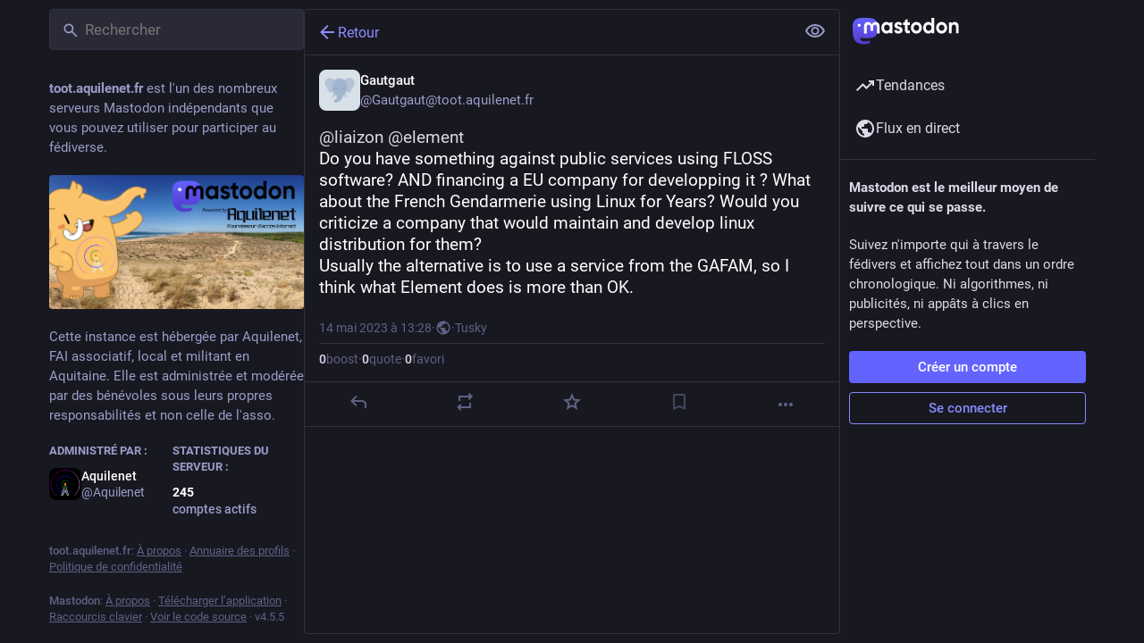

--- FILE ---
content_type: application/javascript
request_url: https://toot.aquilenet.fr/packs/media_modal-CS5emklo.js
body_size: 8849
content:
var ue=Object.defineProperty;var he=(n,i,e)=>i in n?ue(n,i,{enumerable:!0,configurable:!0,writable:!0,value:e}):n[i]=e;var E=(n,i,e)=>he(n,typeof i!="symbol"?i+"":i,e);import{j as f}from"./client-By3tlFYA.js";import{u as ce,r as p,a as ne,ab as fe,i as ge}from"./index-TEHZzOO_.js";import{c as me,d as ve,P as R}from"./short_number-C9zm8Jg6.js";import{h as pe,u as be,_ as _e,a as G,am as $,ai as ye,b2 as xe,I as D,aD as X,aE as Ie,aF as Ee,aG as we,bv as Ne,aI as Me,aN as ke,c as Ce,d as Re,bw as Se,bx as Te,e as Ae,L as He,p as Le,q as De,a5 as Y,ax as je,V as Oe,S as ze}from"./useSelectableClick-C6FBaLSu.js";import{c as W}from"./index-DkCxcZFY.js";import{R as Pe}from"./index-owkVn3kM.js";import{S as Be}from"./chevron_left-tY77j9LU.js";import{c as Fe,d as Ve,p as Ze}from"./use-gesture-react.esm-DRqc-06E.js";const A=ne({reply:{id:"status.reply",defaultMessage:"Reply"},replyAll:{id:"status.replyAll",defaultMessage:"Reply to thread"},reblog:{id:"status.reblog",defaultMessage:"Boost"},reblog_private:{id:"status.reblog_private",defaultMessage:"Share again with your followers"},cancel_reblog_private:{id:"status.cancel_reblog_private",defaultMessage:"Unboost"},cannot_reblog:{id:"status.cannot_reblog",defaultMessage:"This post cannot be boosted"},favourite:{id:"status.favourite",defaultMessage:"Favorite"},removeFavourite:{id:"status.remove_favourite",defaultMessage:"Remove from favorites"},open:{id:"status.open",defaultMessage:"Expand this status"}}),Ue=({statusId:n,withOpenButton:i,onClose:e})=>{const{signedIn:a}=pe(),d=ce(),o=me(),u=be(),y=p.useMemo(()=>_e(),[]),r=G(v=>y(v,{id:n})),b=r==null?void 0:r.get("account"),N=G(v=>v.compose.get("text").trim().length!==0),m=p.useCallback(()=>{r&&(a?(e(!0),u(N?$({modalType:"CONFIRM_REPLY",modalProps:{status:r}}):ye(r))):u($({modalType:"INTERACTION",modalProps:{accountId:r.getIn(["account","id"]),url:r.get("uri")}})))},[u,r,a,N,e]),s=p.useCallback(()=>{r&&u(a?xe(r.get("id")):$({modalType:"INTERACTION",modalProps:{accountId:r.getIn(["account","id"]),url:r.get("uri")}}))},[u,r,a]),t=p.useCallback(v=>{v.button!==0||!r||(e(),o.push("/@".concat(b==null?void 0:b.acct,"/").concat(r.get("id"))))},[o,r,b,e]);if(!r)return null;let l,h,g;r.get("in_reply_to_id",null)===null?(l="reply",h=X,g=d.formatMessage(A.reply)):(l="reply-all",h=Me,g=d.formatMessage(A.replyAll));const _=d.formatMessage(r.get("favourited")?A.removeFavourite:A.favourite);return f.jsxs("div",{className:"picture-in-picture__footer",children:[f.jsx(D,{className:"status__action-bar-button",title:g,icon:r.get("in_reply_to_account_id")===r.getIn(["account","id"])?"reply":l,iconComponent:r.get("in_reply_to_account_id")===r.getIn(["account","id"])?X:h,onClick:m,counter:r.get("replies_count")}),f.jsx(Ie,{counters:!0,status:r}),f.jsx(D,{className:"status__action-bar-button star-icon",animate:!0,active:r.get("favourited"),title:_,icon:"star",iconComponent:r.get("favourited")?Ee:we,onClick:s,counter:r.get("favourites_count")}),i&&f.jsx(D,{className:"status__action-bar-button",title:d.formatMessage(A.open),icon:"external-link",iconComponent:Ne,onClick:t,href:"/@".concat(b==null?void 0:b.acct,"/").concat(r.get("id"))})]})};var J={},Q;function $e(){if(Q)return J;Q=1;var n=function(){function e(a,d){for(var o=0;o<d.length;o++){var u=d[o];u.enumerable=u.enumerable||!1,u.configurable=!0,"value"in u&&(u.writable=!0),Object.defineProperty(a,u.key,u)}}return function(a,d,o){return d&&e(a.prototype,d),o&&e(a,o),a}}();function i(e,a){if(!(e instanceof a))throw new TypeError("Cannot call a class as a function")}return function(){if(typeof window>"u"||typeof Element>"u")return;var e=Array.prototype.slice,a=Element.prototype.matches||Element.prototype.msMatchesSelector,d=["a[href]","area[href]","input:not([disabled])","select:not([disabled])","textarea:not([disabled])","button:not([disabled])","details","summary","iframe","object","embed","video","[contenteditable]"].join(","),o=function(){function m(s,t){i(this,m),this._inertManager=t,this._rootElement=s,this._managedNodes=new Set,this._rootElement.hasAttribute("aria-hidden")?this._savedAriaHidden=this._rootElement.getAttribute("aria-hidden"):this._savedAriaHidden=null,this._rootElement.setAttribute("aria-hidden","true"),this._makeSubtreeUnfocusable(this._rootElement),this._observer=new MutationObserver(this._onMutation.bind(this)),this._observer.observe(this._rootElement,{attributes:!0,childList:!0,subtree:!0})}return n(m,[{key:"destructor",value:function(){this._observer.disconnect(),this._rootElement&&(this._savedAriaHidden!==null?this._rootElement.setAttribute("aria-hidden",this._savedAriaHidden):this._rootElement.removeAttribute("aria-hidden")),this._managedNodes.forEach(function(t){this._unmanageNode(t.node)},this),this._observer=null,this._rootElement=null,this._managedNodes=null,this._inertManager=null}},{key:"_makeSubtreeUnfocusable",value:function(t){var l=this;r(t,function(v){return l._visitNode(v)});var h=document.activeElement;if(!document.body.contains(t)){for(var g=t,_=void 0;g;){if(g.nodeType===Node.DOCUMENT_FRAGMENT_NODE){_=g;break}g=g.parentNode}_&&(h=_.activeElement)}t.contains(h)&&(h.blur(),h===document.activeElement&&document.body.focus())}},{key:"_visitNode",value:function(t){if(t.nodeType===Node.ELEMENT_NODE){var l=t;l!==this._rootElement&&l.hasAttribute("inert")&&this._adoptInertRoot(l),(a.call(l,d)||l.hasAttribute("tabindex"))&&this._manageNode(l)}}},{key:"_manageNode",value:function(t){var l=this._inertManager.register(t,this);this._managedNodes.add(l)}},{key:"_unmanageNode",value:function(t){var l=this._inertManager.deregister(t,this);l&&this._managedNodes.delete(l)}},{key:"_unmanageSubtree",value:function(t){var l=this;r(t,function(h){return l._unmanageNode(h)})}},{key:"_adoptInertRoot",value:function(t){var l=this._inertManager.getInertRoot(t);l||(this._inertManager.setInert(t,!0),l=this._inertManager.getInertRoot(t)),l.managedNodes.forEach(function(h){this._manageNode(h.node)},this)}},{key:"_onMutation",value:function(t,l){t.forEach(function(h){var g=h.target;if(h.type==="childList")e.call(h.addedNodes).forEach(function(v){this._makeSubtreeUnfocusable(v)},this),e.call(h.removedNodes).forEach(function(v){this._unmanageSubtree(v)},this);else if(h.type==="attributes"){if(h.attributeName==="tabindex")this._manageNode(g);else if(g!==this._rootElement&&h.attributeName==="inert"&&g.hasAttribute("inert")){this._adoptInertRoot(g);var _=this._inertManager.getInertRoot(g);this._managedNodes.forEach(function(v){g.contains(v.node)&&_._manageNode(v.node)})}}},this)}},{key:"managedNodes",get:function(){return new Set(this._managedNodes)}},{key:"hasSavedAriaHidden",get:function(){return this._savedAriaHidden!==null}},{key:"savedAriaHidden",set:function(t){this._savedAriaHidden=t},get:function(){return this._savedAriaHidden}}]),m}(),u=function(){function m(s,t){i(this,m),this._node=s,this._overrodeFocusMethod=!1,this._inertRoots=new Set([t]),this._savedTabIndex=null,this._destroyed=!1,this.ensureUntabbable()}return n(m,[{key:"destructor",value:function(){if(this._throwIfDestroyed(),this._node&&this._node.nodeType===Node.ELEMENT_NODE){var t=this._node;this._savedTabIndex!==null?t.setAttribute("tabindex",this._savedTabIndex):t.removeAttribute("tabindex"),this._overrodeFocusMethod&&delete t.focus}this._node=null,this._inertRoots=null,this._destroyed=!0}},{key:"_throwIfDestroyed",value:function(){if(this.destroyed)throw new Error("Trying to access destroyed InertNode")}},{key:"ensureUntabbable",value:function(){if(this.node.nodeType===Node.ELEMENT_NODE){var t=this.node;if(a.call(t,d)){if(t.tabIndex===-1&&this.hasSavedTabIndex)return;t.hasAttribute("tabindex")&&(this._savedTabIndex=t.tabIndex),t.setAttribute("tabindex","-1"),t.nodeType===Node.ELEMENT_NODE&&(t.focus=function(){},this._overrodeFocusMethod=!0)}else t.hasAttribute("tabindex")&&(this._savedTabIndex=t.tabIndex,t.removeAttribute("tabindex"))}}},{key:"addInertRoot",value:function(t){this._throwIfDestroyed(),this._inertRoots.add(t)}},{key:"removeInertRoot",value:function(t){this._throwIfDestroyed(),this._inertRoots.delete(t),this._inertRoots.size===0&&this.destructor()}},{key:"destroyed",get:function(){return this._destroyed}},{key:"hasSavedTabIndex",get:function(){return this._savedTabIndex!==null}},{key:"node",get:function(){return this._throwIfDestroyed(),this._node}},{key:"savedTabIndex",set:function(t){this._throwIfDestroyed(),this._savedTabIndex=t},get:function(){return this._throwIfDestroyed(),this._savedTabIndex}}]),m}(),y=function(){function m(s){if(i(this,m),!s)throw new Error("Missing required argument; InertManager needs to wrap a document.");this._document=s,this._managedNodes=new Map,this._inertRoots=new Map,this._observer=new MutationObserver(this._watchForInert.bind(this)),b(s.head||s.body||s.documentElement),s.readyState==="loading"?s.addEventListener("DOMContentLoaded",this._onDocumentLoaded.bind(this)):this._onDocumentLoaded()}return n(m,[{key:"setInert",value:function(t,l){if(l){if(this._inertRoots.has(t))return;var h=new o(t,this);if(t.setAttribute("inert",""),this._inertRoots.set(t,h),!this._document.body.contains(t))for(var g=t.parentNode;g;)g.nodeType===11&&b(g),g=g.parentNode}else{if(!this._inertRoots.has(t))return;var _=this._inertRoots.get(t);_.destructor(),this._inertRoots.delete(t),t.removeAttribute("inert")}}},{key:"getInertRoot",value:function(t){return this._inertRoots.get(t)}},{key:"register",value:function(t,l){var h=this._managedNodes.get(t);return h!==void 0?h.addInertRoot(l):h=new u(t,l),this._managedNodes.set(t,h),h}},{key:"deregister",value:function(t,l){var h=this._managedNodes.get(t);return h?(h.removeInertRoot(l),h.destroyed&&this._managedNodes.delete(t),h):null}},{key:"_onDocumentLoaded",value:function(){var t=e.call(this._document.querySelectorAll("[inert]"));t.forEach(function(l){this.setInert(l,!0)},this),this._observer.observe(this._document.body||this._document.documentElement,{attributes:!0,subtree:!0,childList:!0})}},{key:"_watchForInert",value:function(t,l){var h=this;t.forEach(function(g){switch(g.type){case"childList":e.call(g.addedNodes).forEach(function(w){if(w.nodeType===Node.ELEMENT_NODE){var M=e.call(w.querySelectorAll("[inert]"));a.call(w,"[inert]")&&M.unshift(w),M.forEach(function(c){this.setInert(c,!0)},h)}},h);break;case"attributes":if(g.attributeName!=="inert")return;var _=g.target,v=_.hasAttribute("inert");h.setInert(_,v);break}},this)}}]),m}();function r(m,s,t){if(m.nodeType==Node.ELEMENT_NODE){var l=m;s&&s(l);var h=l.shadowRoot;if(h){r(h,s);return}if(l.localName=="content"){for(var g=l,_=g.getDistributedNodes?g.getDistributedNodes():[],v=0;v<_.length;v++)r(_[v],s);return}if(l.localName=="slot"){for(var w=l,M=w.assignedNodes?w.assignedNodes({flatten:!0}):[],c=0;c<M.length;c++)r(M[c],s);return}}for(var I=m.firstChild;I!=null;)r(I,s),I=I.nextSibling}function b(m){if(!m.querySelector("style#inert-style, link#inert-style")){var s=document.createElement("style");s.setAttribute("id","inert-style"),s.textContent="\n[inert] {\n  pointer-events: none;\n  cursor: default;\n}\n\n[inert], [inert] * {\n  -webkit-user-select: none;\n  -moz-user-select: none;\n  -ms-user-select: none;\n  user-select: none;\n}\n",m.appendChild(s)}}if(!HTMLElement.prototype.hasOwnProperty("inert")){var N=new y(document);Object.defineProperty(HTMLElement.prototype,"inert",{enumerable:!0,get:function(){return this.hasAttribute("inert")},set:function(s){N.setInert(this,s)}})}}(),J}$e();function Ke(n,i,e){return{r:255*e(n.r/255,i.r/255),g:255*e(n.g/255,i.g/255),b:255*e(n.b/255,i.b/255)}}function qe(n,i){return n*i}function z(n,i,e){return Math.min(Math.max(n||0,i),e)}function K(n){return{r:z(n.r,0,255),g:z(n.g,0,255),b:z(n.b,0,255),a:z(n.a,0,1)}}function ee(n){return{r:255*n.r,g:255*n.g,b:255*n.b,a:n.a}}function We(n){return{r:n.r/255,g:n.g/255,b:n.b/255,a:n.a}}function te(n,i){i===void 0&&(i=0);var e=Math.pow(10,i);return{r:Math.round(n.r*e)/e,g:Math.round(n.g*e)/e,b:Math.round(n.b*e)/e,a:n.a}}function q(n,i,e,a,d,o){return(1-i/e)*a+i/e*Math.round((1-n)*d+n*o)}function Ge(n,i,e,a,d){d===void 0&&(d={unitInput:!1,unitOutput:!1,roundOutput:!0}),d.unitInput&&(n=ee(n),i=ee(i)),n=K(n);var o=(i=K(i)).a+n.a-i.a*n.a,u=e(n,i,a),y=K({r:q(n.a,i.a,o,n.r,i.r,u.r),g:q(n.a,i.a,o,n.g,i.g,u.g),b:q(n.a,i.a,o,n.b,i.b,u.b),a:o});return y=d.unitOutput?We(y):d.roundOutput?te(y):function(r){return te(r,9)}(y),y}function Xe(n,i){return Ge(n,i,Ke,qe)}class Ye extends p.PureComponent{constructor(){super(...arguments);E(this,"activeElement",this.props.children?document.activeElement:null);E(this,"handleKeyUp",e=>{(e.key==="Escape"||e.key==="Esc"||e.keyCode===27)&&this.props.children&&this.props.onClose()});E(this,"handleKeyDown",e=>{if(e.key==="Tab"){const a=Array.from(this.node.querySelectorAll('button:not([disabled]), [href], input:not([disabled]), select:not([disabled]), textarea:not([disabled]), [tabindex]:not([tabindex="-1"])')).filter(u=>window.getComputedStyle(u).display!=="none"),d=a.indexOf(e.target);let o;e.shiftKey?o=a[d-1]||a[a.length-1]:o=a[d+1]||a[0],o&&(o.focus(),e.stopPropagation(),e.preventDefault())}});E(this,"getSiblings",()=>Array(...this.node.parentElement.childNodes).filter(e=>e!==this.node));E(this,"setRef",e=>{this.node=e})}componentDidMount(){window.addEventListener("keyup",this.handleKeyUp,!1),window.addEventListener("keydown",this.handleKeyDown,!1),this.history=this.props.history||ve()}UNSAFE_componentWillReceiveProps(e){e.children&&!this.props.children&&(this.activeElement=document.activeElement,this.getSiblings().forEach(a=>a.setAttribute("inert",!0)))}componentDidUpdate(e){!this.props.children&&e.children&&(this.getSiblings().forEach(a=>a.removeAttribute("inert")),Promise.resolve().then(()=>{this.props.ignoreFocus||this.activeElement.focus({preventScroll:!0}),this.activeElement=null}).catch(console.error),this._handleModalClose()),this.props.children&&!e.children&&this._handleModalOpen(),this.props.children&&this._ensureHistoryBuffer()}componentWillUnmount(){window.removeEventListener("keyup",this.handleKeyUp),window.removeEventListener("keydown",this.handleKeyDown)}_handleModalOpen(){this._modalHistoryKey=Date.now(),this.unlistenHistory=this.history.listen((e,a)=>{a==="POP"&&this.props.onClose()})}_handleModalClose(){this.unlistenHistory&&this.unlistenHistory();const{state:e}=this.history.location;e&&e.mastodonModalKey===this._modalHistoryKey&&this.history.goBack()}_ensureHistoryBuffer(){const{pathname:e,search:a,hash:d,state:o}=this.history.location;(!o||o.mastodonModalKey!==this._modalHistoryKey)&&this.history.push({pathname:e,search:a,hash:d},{...o,mastodonModalKey:this._modalHistoryKey})}render(){const{children:e,onClose:a}=this.props,d=!!e;if(!d)return f.jsx("div",{className:"modal-root",ref:this.setRef,style:{opacity:0}});let o=null;if(this.props.backgroundColor&&typeof this.props.backgroundColor=="string")o=this.props.backgroundColor;else if(this.props.backgroundColor){const u=Xe({...this.props.backgroundColor,a:1},{r:0,g:0,b:0,a:.7});o="rgb(".concat(u.r,", ").concat(u.g,", ").concat(u.b,")")}return f.jsx("div",{className:"modal-root",ref:this.setRef,children:f.jsxs("div",{style:{pointerEvents:d?"auto":"none"},children:[f.jsx("div",{role:"presentation",className:"modal-root__overlay",onClick:a,style:{backgroundColor:o}}),f.jsx("div",{role:"dialog",className:"modal-root__container",children:e})]})})}}const _t=ke(Ye),ie=p.forwardRef(({src:n,alt:i,lang:e,width:a,height:d,onClick:o,onMouseDown:u,onTouchStart:y},r)=>{const[b,N]=p.useState(!0),m=p.useCallback(()=>{N(!1)},[N]),s=p.useCallback(t=>{t.stopPropagation(),o==null||o(t)},[o]);return f.jsxs("div",{className:"gifv",children:[b&&f.jsx("canvas",{role:"button",tabIndex:0,"aria-label":i,lang:e,onClick:s}),f.jsx("video",{ref:r,src:n,role:"button",tabIndex:0,"aria-label":i,lang:e,width:a,height:d,muted:!0,loop:!0,autoPlay:!0,playsInline:!0,onClick:s,onLoadedData:m,onMouseDown:u,onTouchStart:y})]})});ie.displayName="GIFV";const Je=["0","1","2","3","4","5","6","7","8","9","A","B","C","D","E","F","G","H","I","J","K","L","M","N","O","P","Q","R","S","T","U","V","W","X","Y","Z","a","b","c","d","e","f","g","h","i","j","k","l","m","n","o","p","q","r","s","t","u","v","w","x","y","z","#","$","%","*","+",",","-",".",":",";","=","?","@","[","]","^","_","{","|","}","~"],Qe=n=>{let i=0,e;for(const a of n)e=Je.indexOf(a),i=i*83+e;return i},et=n=>({r:Math.max(0,n>>16),g:Math.max(0,n>>8&255),b:Math.max(0,n&255)}),tt=n=>n?et(Qe(n.slice(2,6))):null,L=1,nt=4,it=250,st=(n,i,e,a)=>{const{clientWidth:d,clientHeight:o}=n,{offsetWidth:u,offsetHeight:y}=i,b=(e/a<d/o?"width":"height")==="width"?Math.min(d,e)/u:Math.min(o,a)/y;return{containerWidth:d,containerHeight:o,imageWidth:u,imageHeight:y,initialScale:b}},at=Fe([Ve,Ze]),ot=(n,i)=>{if(!n||i===L)return{left:-1/0,right:1/0,top:-1/0,bottom:1/0};const{containerWidth:e,containerHeight:a,imageWidth:d,imageHeight:o}=n;return{left:-Math.max(d*i-e,0)/2,right:Math.max(d*i-e,0)/2,top:-Math.max(o*i-a,0)/2,bottom:Math.max(o*i-a,0)/2}},rt=({alt:n="",lang:i="",src:e,width:a,height:d,onClick:o,onDoubleClick:u,onClose:y,onZoomChange:r,zoomedIn:b,blurhash:N})=>{p.useEffect(()=>{const x=k=>{k.preventDefault()};return document.addEventListener("gesturestart",x),document.addEventListener("gesturechange",x),document.addEventListener("gestureend",x),()=>{document.removeEventListener("gesturestart",x),document.removeEventListener("gesturechange",x),document.removeEventListener("gestureend",x)}},[]);const[m,s]=p.useState(!1),[t,l]=p.useState(!1),[h,g]=p.useState(!1),_=p.useRef(null),v=p.useRef(null),w=p.useRef(),M=p.useRef(null),[c,I]=Ce(()=>({x:0,y:0,scale:1,onRest:{scale({value:x}){r&&r(x!==L)}}}));at({onDrag({pinching:x,cancel:k,active:T,last:j,offset:[V,C],velocity:[,Z],direction:[,O],tap:U}){if(U){w.current?(clearTimeout(w.current),w.current=null,u==null||u()):w.current=setTimeout(()=>{o==null||o(),w.current=null},it);return}if(!b){if(j){(Z>.5&&O!==0||Math.abs(C)>150)&&(y==null||y()),I.start({y:0,config:Re.wobbly});return}else if(O!==0){I.start({y:C,immediate:!0});return}k();return}if(x){k();return}s(!!T),I.start({x:V,y:C})},onPinch({origin:[x,k],first:T,movement:[j],offset:[V],memo:C}){if(!v.current)return;if(T){const{width:U,height:ae,x:oe,y:re}=v.current.getBoundingClientRect(),de=x-(oe+U/2),le=k-(re+ae/2);C=[c.x.get(),c.y.get(),de,le]}const Z=C[0]-(j-1)*C[2],O=C[1]-(j-1)*C[3];return I.start({scale:V,x:Z,y:O}),C}},{target:v,drag:{from:()=>[c.x.get(),c.y.get()],filterTaps:!0,bounds:()=>ot(M.current,c.scale.get()),rubberband:!0},pinch:{scaleBounds:{min:L,max:nt},rubberband:!0}}),p.useEffect(()=>{!t||!_.current||!v.current||(M.current=st(_.current,v.current,a,d),b?c.scale.get()===L&&I.start({scale:M.current.initialScale,x:0,y:0}):I.start({scale:L,x:0,y:0}))},[I,c.scale,b,a,d,t]);const P=p.useCallback(x=>{x.preventDefault(),x.stopPropagation()},[]),B=p.useCallback(()=>{l(!0)},[l]),S=p.useCallback(()=>{g(!0)},[g]),F=Se([c.scale,c.x,c.y],(x,k,T)=>"matrix(".concat(x,", 0, 0, ").concat(x,", ").concat(k,", ").concat(T,")"));return f.jsxs("div",{className:W("zoomable-image",{"zoomable-image--zoomed-in":b,"zoomable-image--error":h,"zoomable-image--dragging":m}),ref:_,children:[!t&&N&&f.jsx("div",{className:"zoomable-image__preview",style:{aspectRatio:"".concat(a,"/").concat(d),height:"min(".concat(d,"px, 100%)")},children:f.jsx(Te,{hash:N})}),f.jsx(Ae.img,{style:{transform:F},ref:v,alt:n,lang:i,src:e,width:a,height:d,draggable:!1,onLoad:B,onError:S,onClickCapture:P}),!t&&!h&&f.jsx(He,{})]})},dt=n=>p.createElement("svg",{xmlns:"http://www.w3.org/2000/svg",height:24,viewBox:"0 -960 960 960",width:24,...n},p.createElement("path",{d:"M800-600v-120H680v-80h120q33 0 56.5 23.5T880-720v120h-80Zm-720 0v-120q0-33 23.5-56.5T160-800h120v80H160v120H80Zm600 440v-80h120v-120h80v120q0 33-23.5 56.5T800-160H680Zm-520 0q-33 0-56.5-23.5T80-240v-120h80v120h120v80H160Zm80-160v-320h480v320H240Zm80-80h320v-160H320v160Zm0 0v-160 160Z"})),lt=n=>p.createElement("svg",{width:24,height:24,viewBox:"0 0 24 24",fill:"none",xmlns:"http://www.w3.org/2000/svg",...n},p.createElement("path",{d:"M3.1002 20.2C2.46686 20.2 1.9252 19.9833 1.4752 19.55C1.04186 19.1 0.825195 18.5583 0.825195 17.925V6.07499C0.825195 5.44165 1.04186 4.90832 1.4752 4.47499C1.9252 4.02499 2.46686 3.79999 3.1002 3.79999H20.9002C21.5335 3.79999 22.0669 4.02499 22.5002 4.47499C22.9502 4.90832 23.1752 5.44165 23.1752 6.07499V17.925C23.1752 18.5583 22.9502 19.1 22.5002 19.55C22.0669 19.9833 21.5335 20.2 20.9002 20.2H3.1002ZM3.1002 17.925H20.9002V6.07499H3.1002V17.925Z",fill:"black"}),p.createElement("path",{d:"M8.12522 16V9.85782H6.25043V8H10V16H8.12522ZM11.1461 16V14.1422H13.0209V16H11.1461ZM15.1252 16V9.85782H13.2313V8H17V16H15.1252ZM11.1461 12.8578V11H13.0209V12.8578H11.1461Z",fill:"black"})),H=ne({close:{id:"lightbox.close",defaultMessage:"Close"},previous:{id:"lightbox.previous",defaultMessage:"Previous"},next:{id:"lightbox.next",defaultMessage:"Next"},zoomIn:{id:"lightbox.zoom_in",defaultMessage:"Zoom to actual size"},zoomOut:{id:"lightbox.zoom_out",defaultMessage:"Zoom to fit"}});class se extends Le{constructor(){super(...arguments);E(this,"state",{index:null,navigationHidden:!1,zoomedIn:!1});E(this,"handleZoomClick",()=>{this.setState(e=>({zoomedIn:!e.zoomedIn}))});E(this,"handleZoomChange",e=>{this.setState({zoomedIn:e})});E(this,"handleSwipe",e=>{this.setState({index:e%this.props.media.size,zoomedIn:!1})});E(this,"handleTransitionEnd",()=>{this.setState({zoomedIn:!1})});E(this,"handleNextClick",()=>{this.setState({index:(this.getIndex()+1)%this.props.media.size,zoomedIn:!1})});E(this,"handlePrevClick",()=>{this.setState({index:(this.props.media.size+this.getIndex()-1)%this.props.media.size,zoomedIn:!1})});E(this,"handleChangeIndex",e=>{const a=Number(e.currentTarget.getAttribute("data-index"));this.setState({index:a%this.props.media.size,zoomedIn:!1})});E(this,"handleKeyDown",e=>{switch(e.key){case"ArrowLeft":this.handlePrevClick(),e.preventDefault(),e.stopPropagation();break;case"ArrowRight":this.handleNextClick(),e.preventDefault(),e.stopPropagation();break}});E(this,"handleToggleNavigation",()=>{this.setState(e=>({navigationHidden:!e.navigationHidden}))});E(this,"setRef",e=>{this.setState({viewportWidth:e==null?void 0:e.clientWidth,viewportHeight:e==null?void 0:e.clientHeight})})}componentDidMount(){window.addEventListener("keydown",this.handleKeyDown,!1),this._sendBackgroundColor()}componentDidUpdate(e,a){a.index!==this.state.index&&this._sendBackgroundColor()}_sendBackgroundColor(){const{media:e,onChangeBackgroundColor:a}=this.props,d=this.getIndex(),o=e.getIn([d,"blurhash"]);if(o){const u=tt(o);a(u)}}componentWillUnmount(){window.removeEventListener("keydown",this.handleKeyDown),this.props.onChangeBackgroundColor(null)}getIndex(){return this.state.index!==null?this.state.index:this.props.index}render(){const{media:e,statusId:a,lang:d,intl:o,onClose:u}=this.props,{navigationHidden:y,zoomedIn:r,viewportWidth:b,viewportHeight:N}=this.state,m=this.getIndex(),s=e.size>1&&f.jsx("button",{tabIndex:0,className:"media-modal__nav media-modal__nav--prev",onClick:this.handlePrevClick,"aria-label":o.formatMessage(H.previous),children:f.jsx(Y,{id:"chevron-left",icon:Be})}),t=e.size>1&&f.jsx("button",{tabIndex:0,className:"media-modal__nav  media-modal__nav--next",onClick:this.handleNextClick,"aria-label":o.formatMessage(H.next),children:f.jsx(Y,{id:"chevron-right",icon:je})}),l=e.map((c,I)=>{const P=c.getIn(["meta","original","width"])||null,B=c.getIn(["meta","original","height"])||null,S=c.getIn(["translation","description"])||c.get("description");if(c.get("type")==="image")return f.jsx(rt,{src:c.get("url"),blurhash:c.get("blurhash"),width:P,height:B,alt:S,lang:d,onClick:this.handleToggleNavigation,onDoubleClick:this.handleZoomClick,onClose:u,onZoomChange:this.handleZoomChange,zoomedIn:r&&I===m},c.get("url"));if(c.get("type")==="video"){const{currentTime:F,autoPlay:x,volume:k}=this.props;return f.jsx(Oe,{preview:c.get("preview_url"),blurhash:c.get("blurhash"),src:c.get("url"),frameRate:c.getIn(["meta","original","frame_rate"]),aspectRatio:"".concat(c.getIn(["meta","original","width"])," / ").concat(c.getIn(["meta","original","height"])),startTime:F||0,startPlaying:x||!1,startVolume:k||1,onCloseVideo:u,detailed:!0,alt:S,lang:d},c.get("url"))}else if(c.get("type")==="gifv")return f.jsx(ie,{src:c.get("url"),alt:S,lang:d,onClick:this.toggleNavigation},c.get("url"));return null}).toArray(),h={width:"100%",height:"100%"},g={alignItems:"center"},_=W("media-modal__navigation",{"media-modal__navigation--hidden":y});let v;e.size>1&&(v=e.map((c,I)=>f.jsx("button",{className:W("media-modal__page-dot",{active:I===m}),"data-index":I,onClick:this.handleChangeIndex,children:I+1},I)));const w=e.get(m),M=w.get("type")==="image"&&(w.getIn(["meta","original","width"])>b||w.getIn(["meta","original","height"])>N);return f.jsxs("div",{className:"modal-root__modal media-modal",ref:this.setRef,children:[f.jsx("div",{className:"media-modal__closer",role:"presentation",onClick:u,children:f.jsx(Pe,{style:h,containerStyle:g,onChangeIndex:this.handleSwipe,onTransitionEnd:this.handleTransitionEnd,index:m,disabled:fe||r,children:l})}),f.jsxs("div",{className:_,children:[f.jsxs("div",{className:"media-modal__buttons",children:[M&&f.jsx(D,{title:o.formatMessage(r?H.zoomOut:H.zoomIn),iconComponent:r?dt:lt,onClick:this.handleZoomClick}),f.jsx(D,{title:o.formatMessage(H.close),icon:"times",iconComponent:ze,onClick:u})]}),s,t,f.jsxs("div",{className:"media-modal__overlay",children:[v&&f.jsx("ul",{className:"media-modal__pagination",children:v}),a&&f.jsx(Ue,{statusId:a,withOpenButton:!0,onClose:u})]})]})]})}}E(se,"propTypes",{media:De.list.isRequired,statusId:R.string,lang:R.string,index:R.number.isRequired,onClose:R.func.isRequired,intl:R.object.isRequired,onChangeBackgroundColor:R.func.isRequired,currentTime:R.number,autoPlay:R.bool,volume:R.number});const yt=ge(se);export{Ue as F,ie as G,_t as M,rt as Z,yt as a,tt as g};
//# sourceMappingURL=media_modal-CS5emklo.js.map
